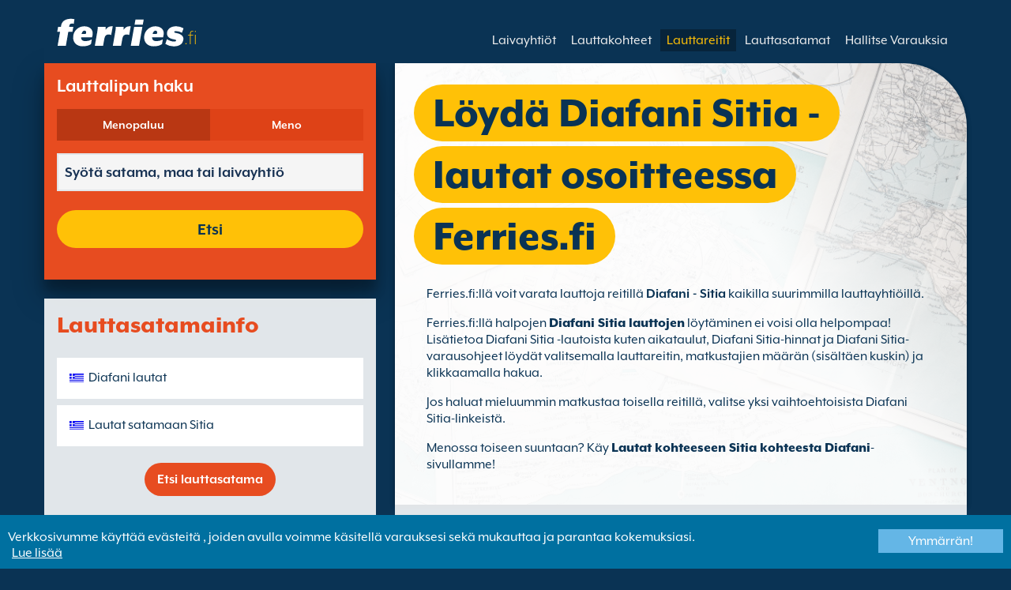

--- FILE ---
content_type: text/html; charset=UTF-8
request_url: https://www.ferries.fi/diafani_sitia.html
body_size: 10369
content:
<!DOCTYPE html>

<html lang="fi">
<head id="Head1"><title>
	Varaa Diafani Sitia lautat sivulla Ferries.fi
</title>
<meta charset="utf-8" />
<meta http-equiv="X-UA-Compatible" content="IE=edge" />
<meta name="viewport" content="initial-scale=1.0, maximum-scale=1.0, user-scalable=0" />
<meta name="revisit-after" content="7days" />
<meta name="robots" content="index,follow" />
<meta name="robots" content="ALL" />
<meta name="description" content="Sivulla Ferries.fi voit verrata ja varata Diafani Sitia -lauttoja kaikilla suurimmilla lauttayhti&#246;ill&#228;." />

<link rel="image_src" href="https://www.ferries.fi/images/logo.gif" /> 

<script type="text/javascript">
    var pageLoadStart = Date.now();    
</script>
<script>
    dataLayer = [{
    'pageCategory': 'FerriesRouteInd'
}];
</script>
<!-- Google Tag Manager -->
<script>(function (w, d, s, l, i) {
w[l] = w[l] || []; w[l].push({
'gtm.start':
new Date().getTime(), event: 'gtm.js'
}); var f = d.getElementsByTagName(s)[0],
j = d.createElement(s), dl = l != 'dataLayer' ? '&l=' + l : ''; j.async = true; j.src =
'https://www.googletagmanager.com/gtm.js?id=' + i + dl; f.parentNode.insertBefore(j, f);
})(window, document, 'script', 'dataLayer', 'GTM-NB3MKWX');</script>
<!-- End Google Tag Manager -->
<script type="text/javascript">
        /*Google Analytics*/
        (function (i, s, o, g, r, a, m) {
            i['GoogleAnalyticsObject'] = r; i[r] = i[r] || function () {
                (i[r].q = i[r].q || []).push(arguments)
            }, i[r].l = 1 * new Date(); a = s.createElement(o),
            m = s.getElementsByTagName(o)[0]; a.async = 1; a.src = g; m.parentNode.insertBefore(a, m)
        })(window, document, 'script', 'https://www.google-analytics.com/analytics.js', 'ga');

        ga('create', 'UA-49107755-1', 'auto', { 'allowLinker': true });
        ga('require', 'linker');
        ga('linker:autoLink', ['directferries.com']);
        ga('send', 'pageview');
    </script>
<link rel="Stylesheet" href="/styles/styles.css?v=201013091527" /><link href="https://static.directferries.co.uk/ferries/css/accessibility.css" rel="stylesheet" />
    <!--[if lt IE 9]>
        <script src="https://oss.maxcdn.com/html5shiv/3.7.2/html5shiv.min.js"></script>
        <script src="https://oss.maxcdn.com/respond/1.4.2/respond.min.js"></script>
    <![endif]-->
    <script src="https://ajax.googleapis.com/ajax/libs/jquery/1.11.2/jquery.min.js"></script>
    <script src="https://ssl.directferries.com/wiz/df_fifi.js" type="text/javascript"></script>
</head>
<body>
    <!-- Google Tag Manager (noscript) -->
    <noscript><iframe src="https://www.googletagmanager.com/ns.html?id=GTM-NB3MKWX" height="0" width="0" style="display:none;visibility:hidden"></iframe></noscript>
    <!-- End Google Tag Manager (noscript) -->
    
    <div class="outer">
        
<script type="text/javascript">
    function queryString(key) {
        key = key.replace(/[*+?^$.\[\]{}()|\\\/]/g, "\\$&"); // escape RegEx meta chars
        var match = location.search.match(new RegExp("[?&]" + key + "=([^&]+)(&|$)"));
        return match && decodeURIComponent(match[1].replace(/\+/g, " "));
    }

    function addTrackingCookies(url, data) {
        $.support.cors = true;
        $.ajax({
            url: url + "/secure/ws/adtracking.asmx/AddTrackingCookies",
            data: "trackingData=" + encodeURIComponent(data),
            dataType: "jsonp"
        });
    }

    var qs = window.location.search.substring(1);
    var refURL = encodeURIComponent(document.referrer);

    var tracking_data = qs + "&refr=" + refURL + "&rnd=" + Math.random();

    addTrackingCookies('https://ssl.directferries.com', tracking_data);

    if (queryString('dfpid') > 0 && queryString('affid') > 0 && queryString('rurl') != null) {
        window.location = window.location.protocol + "//" + window.location.host + "/" + queryString('rurl');
    }
</script>

        
<header class="con">
    <div class="row">
        <div id="homebar" class="fr-nav">
            <input type="checkbox" id="fr-nav-check" />
            <div class="fr-nav-header ">
                <a class="divLink" href="/"></a>
                <div class="logo">
                    <img src="https://static.directferries.co.uk/ferries/images/ferries-logo_uk.svg" alt="Ferries.fi" />
                    
                </div>
                <div class="fr-nav-title">
                    .fi
                </div>
            </div>
            <div class="fr-nav-btn">
                <label for="fr-nav-check">
                    <span></span>
                    <span></span>
                    <span></span>
                </label>
            </div>
            <div class="fr-nav-links">
                <ul>
                
                        <li id="DFHeader_rptTabs_liTab_0">
                            <a id="DFHeader_rptTabs_lnkTab_0" href="/" style="display:none;"></a>
                        </li>
                    
                        <li id="DFHeader_rptTabs_liTab_1">
                            <a id="DFHeader_rptTabs_lnkTab_1" href="/laivayhtiot.html">Laivayhti&#246;t</a>
                        </li>
                    
                        <li id="DFHeader_rptTabs_liTab_2">
                            <a id="DFHeader_rptTabs_lnkTab_2" href="/lauttakohteet.html">Lauttakohteet</a>
                        </li>
                    
                        <li id="DFHeader_rptTabs_liTab_3">
                            <a id="DFHeader_rptTabs_lnkTab_3" class="active" href="/reitit.html">Lauttareitit</a>
                        </li>
                    
                        <li id="DFHeader_rptTabs_liTab_4">
                            <a id="DFHeader_rptTabs_lnkTab_4" href="/satamat.html">Lauttasatamat</a>
                        </li>
                    
                        <li id="DFHeader_rptTabs_liTab_5">
                            <a id="DFHeader_rptTabs_lnkTab_5" href="/hallitse_varauksia.html">Hallitse Varauksia</a>
                        </li>
                    
                </ul>
            </div>
        </div>
    </div>
</header>

        
<div class="main con" id="Route">
    <div class="row">

        <div class="sm4">
            
<div class="fsBox">
    <div class="header">
        <h2>
            Lauttalipun haku</h2>
    </div>
    <div id="divNewFareSearch" class="container">
        <!--  ADAM STARTS HERE -->
        <div class="" id="deal_finder_container">
            <script>var origDFscript = 'https://ssl.directferries.com/partners/deal_finder.aspx?stdc=AFCIFI&amp;smin=1'</script>
            <template id="AB_dealfinder_constants" hidden="">
                            <script>
                                // HARDCODED: needs to be dynamically replaced back-end

                                var BookingEngineUrl = 'https://ssl.directferries.com';
                                var tempDateFormat = 'd MM yy';
                                var CDNResourcesUrl = 'https://static.directferries.co.uk';
                                var defaultCurrency = '1';
                                var regionalDates = "";
                                function isEmptyRDateJSON(obj) {
                                    for (var key in obj) {
                                        if (obj.hasOwnProperty(key))
                                            return false;
                                    }
                                    return true;
                                }
                                try {
                                    regionalDates = JSON.parse("{" + "'closeText': 'Sulje',        'prevText': '&laquo;Edellinen',        'nextText': 'Seuraava&raquo;',        'currentText': 'T&auml;n&auml;&auml;n',        'monthNames': ['tammikuu', 'helmikuu', 'maaliskuu', 'huhtikuu', 'toukokuu', 'kesäkuu', 'heinäkuu', 'elokuu', 'syyskuu', 'lokakuu', 'marraskuu', 'joulukuu'],        'monthNamesShort': ['tammi', 'helmi', 'maalis', 'huhti', 'touko', 'kesä', 'heinä', 'elo', 'syys', 'loka', 'marras', 'joulu'],        'dayNamesShort': ['Su', 'Ma', 'Ti', 'Ke', 'To', 'Pe', 'Su'],        'dayNames': ['Sunnuntai', 'Maanantai', 'Tiistai', 'Keskiviikko', 'Torstai', 'Perjantai', 'Lauantai'],        'dayNamesMin': ['Su', 'Ma', 'Ti', 'Ke', 'To', 'Pe', 'La'],        'weekHeader': 'Vk',        'firstDay': 1,        'isRTL': false,        'showMonthAfterYear': false,        'yearSuffix': ''".replace(/'/g, '"') + "}");
                                    if (isEmptyRDateJSON(regionalDates)) throw "Regional Date JSON is empty";
                                } catch (e) {
                                    regionalDates = {
                                        closeText: "Done",
                                        prevText: "Prev",
                                        nextText: "Next",
                                        currentText: "Today",
                                        monthNames: ["January", "February", "March", "April", "May", "June", "July", "August", "September", "October", "November", "December"],
                                        monthNamesShort: ["Jan", "Feb", "Mar", "Apr", "May", "Jun", "Jul", "Aug", "Sep", "Oct", "Nov", "Dec"],
                                        dayNames: ["Sunday", "Monday", "Tuesday", "Wednesday", "Thursday", "Friday", "Saturday"],
                                        dayNamesShort: ["Sun", "Mon", "Tue", "Wed", "Thu", "Fri", "Sat"],
                                        dayNamesMin: ["Su", "Mo", "Tu", "We", "Th", "Fr", "Sa"],
                                        weekHeader: "Wk",
                                        firstDay: 0,
                                        isRTL: !1,
                                        showMonthAfterYear: !1,
                                        yearSuffix: ""
                                    };
                                    try {
                                        if (typeof ga === 'function') {
                                            var msg = '' + e.name + " - Message: " + e.message + " - URL: " + window.location.href;
                                            ga('send', 'event', 'Regional Date JSON error Type: ' + msg);
                                        }
                                    } catch (e) { }
                                }

                                // page-specific params for specialised routes, e.g. by operator:
                                var DF_page_params = {
                                    opname: '',
                                    country: '',
                                    port_from: '',
                                    port_to: '',
                                };

                                var base_user_data = {
                                    "STDCCode": "AFCIFI",
                                    "SiteLanguage": "fi-FI"
                                };

                                var regionalText = {
                                    passenger_single: '1 matkustaja',
                                    passenger_plural: '[--X--] matkustajaa',

                                    pets_single: '1 Lemmikki',
                                    pets_plural: '[--X--] Lemmikkiä',

                                    passenger_adult_single: '1 Adult',
                                    passenger_adult_plural: '[--X--] Adults',
                                    passenger_child_single: '1 Child',
                                    passenger_child_plural: '[--X--] Children',

                                    popup_done: 'Valmis',

                                    passengers_popup_hdg: 'Matkustajat & iät',
                                    passengers_popup_total: 'Matkustajat (kuljettaja mukaan lukien)',
                                    passengers_popup_booking_discount: 'Espanjan kansalaiset suuri perhe?',
                                    passengers_popup_resident_discount: 'Vakinainen asukas?',
                                    passengers_orig_text: 'Kuinka monta matkustajaa?',
                                    passengers_first_text: 'Päämatkustaja / Kuljettaja',
                                    passengers_base_text: 'matkustaja',
                                    passengers_count_text: 'Matkustajat',
                                    passengers_age: 'Ikä',

                                    passengers_adults: 'aikuista',
                                    passengers_children: 'Lapsia',
                                    passengers_children_note: 'Syötä jokaisen lapsen ikä',

                                    modal_booking_discount_hdg: 'Espanjalaisten suurperheiden ehdot',

                                    modal_booking_discount_cnt: 'Espanjalaisten suurperheiden ehdot',

                                    modal_resident_discount_hdg: 'Vakinaisen asukkaan edellytykset',

                                    modal_resident_discount_cnt: 'Asukasalennuksen saamiseksi täytyy KAIKKIEN matkustajien todistaa asuinpaikkansa lähtöselvityksessä esittämällä kansallinen henkilökortti (NIF)/asumistodistus.',

                                    pets_popup_hdg: 'Lemmikin Tiedot',
                                    modal_pet_conditions_hdg: 'Lemmikkien edellytykset',

                                    modal_pet_conditions_cnt: 'Lemmikkien kanssa matkustavat ovat vastuussa siitä, että he täyttävät kaikki tarvittavat määräykset sekä kunkin maan tai alueen (lähtöpaikan sekä kohteen) tarvittavat vaatimukset.Kaikki lemmikin laivalle mukaan ottamiseen vaaditut dokumentit tulee olla niiden alkuperäisessä muodossa. Kopioita ei hyväksytä.Ottaaksesi lemmikkieläin kanssasi matkalle, täytyy sillä olla PETS (Pet Travel Scheme). Löydät lisätietoa klikkaamalla yläpuolella olevaa \'apua\' -nappia.',

                                    vehicle_no_vehicle: 'Jalkamatkustaja (ei ajoneuvoa)',
                                    vehicles_popup_standard_car: 'Standardi Auto',

                                    vehicles_popup_hdg: 'Ajoneuvon Tiedot',
                                    vehicles_popup_org: 'Miten matkustat?',
                                    vehicles_popup_no_vehicles: 'Ilman ajoneuvoa',
                                    vehicles_popup_no_vehicles_not_allowed: 'Ilman ajoneuvoa - Ei saatavilla tällä reitille',
                                    vehicles_popup_with_vehicles: 'Ajoneuvon kanssa (Valitse alla olevasta valikosta)',
                                    vehicles_popup_vehicles_not_allowed: 'Ajoneuvon kanssa - Ei saatavilla tällä reitille',
                                    vehicles_popup_vehicle_model: 'Ajoneuvon malli',
                                    vehicles_popup_vehicle_custom: 'Lisää Ajoneuvo tiedot alla oleviin kohtiin.',
                                    vehicles_popup_vehicle_custom_make: 'Ajoneuvon merkki',
                                    vehicles_popup_vehicle_custom_model: 'Ajoneuvon malli',
                                    vehicles_popup_extra_luggage: 'Kuljetatko mitään auton päällä (kattolaatikkoa, matkatavaroita, polkupyöriä jne)?',
                                    vehicles_popup_extra_luggage_no: 'Ei',
                                    vehicles_popup_extra_luggage_yes: 'Kyllä',
                                    vehicles_popup_caravan_text: 'Asuntovaunu',
                                    vehicles_popup_trailer_text: 'Normaali perävaunu',
                                    vehicles_popup_caravan_trailer: 'Asuntovaunun / Perävaunun tiedot',
                                    vehicles_popup_caravan_trailer_no: 'Ilman asuntovaunua/perävaunua',
                                    vehicles_popup_caravan_trailer_yes: 'Asuntovaunun/perävaunun kanssa (valitse alta)',
                                    vehicles_popup_commercial_goods: 'Kuljetatteko kaupallista tavaraa?',

                                    currency_popup_hdg: 'Valuutta',

                                    validity_no_route: 'Valitse reitti',
                                    validity_no_return_route: 'Valitse paluureitti',

                                    validity_minutes: '',
                                    validity_invalid_outbound_date: 'Valitse voimassaoleva päivämäärä menomatkallesi.',
                                    validity_no_outbound_time: 'Valitse lähtöaika menomatkallesi.',
                                    validity_invalid_outbound_time: 'Valitse voimassaoleva \'Aika\' menoreitillesi. Ajan tulee olla muodossa --TIME--'.replace("--TIME--", (new Date()).getHours() + 1 + ':00'),
                                    validity_invalid_return_date: 'Valitse lähtöaika menomatkallesi.',
                                    validity_no_return_time: 'Valitse voimassaoleva päivämäärä paluumatkallesi.',
                                    validity_invalid_return_time: 'Valitse lähtöaika paluumatkallesi.',
                                    validity_under_min_duration: 'Paluumatkan \'Lähtöaika\' ei voi olla ennen menomatkan saapumista.',

                                    validity_no_passengers: 'Et ole valinnut matkustajia',
                                    validity_no_passenger_ages: 'Ilmoita kaikkien matkustajien iät.',
                                    validity_one_not_adult: 'Matkustajan 1 (kuljettaja) tulee olla aikuinen.',

                                    validity_no_passengers_both_legs: 'Et ole valinnut matkustajia',
                                    validity_no_passenger_ages_both_legs: 'Ilmoita kaikkien matkustajien iät.',
                                    validity_one_not_adult_both_legs: 'Matkustajan 1 (kuljettaja) tulee olla aikuinen.',

                                    validity_no_vehicle_type: 'Valitse ajoneuvon tyyppi',
                                    validity_no_vehicle_make: 'Valitse \'Ajoneuvon merkki\'.',
                                    validity_no_vehicle_model: 'Valitse \'Ajoneuvon malli\'.',
                                    validity_no_vehicle_length: 'Valitse \'Ajoneuvon pituus\'.',
                                    validity_no_vehicle_height: 'Valitse \'Ajoneuvon korkeus\'.',
                                    validity_no_luggage_height: 'Valitse ’Lisäkorkeus’.',
                                    validity_no_luggage_length: 'Valitse "Lisätietoja Length".',
                                    validity_no_caravan_type: 'Valitse \'Perävaunutyyppi\'',
                                    validity_no_caravan_length: 'Valitse \'Perävaunun pituus\'.',
                                    validity_no_caravan_height: 'Valitse \'Perävaunun pituus\'.',

                                    validity_no_vehicle_make_mob: 'Lisää \'Ajoneuvon merkki\'',
                                    validity_no_vehicle_model_mob: 'Lisää \'Ajoneuvon malli\'',


                                    submit_continue: 'Seuraava',
                                    search_continue: 'Etsi',

                                    calendar_out_hdg: 'Lähtöpäivä:',
                                    calendar_out_open_ticket_hdg: 'Lähtöpäivä',
                                    time_out_hdg: 'Lähtöpäivä:', //'Lähtö klo:',
                                    calendar_return_hdg: 'Paluupäivä:',
                                    calendar_return_open_ticket_hdg: 'Paluupäivä:',
                                    time_return_hdg: 'Paluupäivä:', //'Paluu klo:',
                                    calendar_both_open_ticket: 'Avoimet liput',

                                    passengers_add: 'Lisää matkustajia',
                                    passengers_note: 'Ilmoita kaikkien matkustajien iät.',
                                    vehicles_popup_vehicle_select_make: 'Valitse \'Ajoneuvon merkki\'.',
                                    vehicles_popup_vehicle_select_model: 'Valitse \'Ajoneuvon malli\'.',
                                    vehicles_popup_customLength: 'Ajoneuvon pituus',
                                    vehicles_popup_customHeight: 'Ajoneuvon korkeus',
                                    vehicles_popup_addLength: 'Lisäpituus',
                                    vehicles_popup_addHeight: 'Lisäkorkeus',
                                    validity_no_currency: "Please select currency",

                                    homepage_tagline: 'Maailman ykkösellä teet parhaat varaukset',

                                    validity_outbound_time: 'Please select a valid \'Time\' for the \'Outbound Route\'. Time must be at least --TIME--',
                                    validity_return_before_outbound: 'The \'Departure Time\' for the return crossing cannot be before the arrival of the outbound crossing.',
                                    journey_title_outbound: 'Lähtöreitti',
                                    journey_title_return: 'Menopaluu'
                                };

                                var regionalTime = { timeFormat: 'HH:ii' };
                                //var s = document.createElement('script'); var u = document.createElement('urscrub'); s.type = 'text/javascript'; s.async = true; if (document.location.host == 'www.directferries.com' || document.location.host == 'ssl.directferries.com' || document.location.host == 'ssl2.directferries.com' || document.location.host == 'www.directferries.co.uk') { s.src = 'https://cdn.userreplay.net/custcc0da137b93930ef31fcc843740623be_ct.js'; } else { s.src = 'https://cdn.userreplay.net/custcc0da137b93930ef31fcc843740623be_ct_staging.js'; } u.appendChild(s); document.head.appendChild(u); console.log(document.location.host)
                                function changeSubmitButtonState(disabled) {
                                    try {
                                        DF_DF1.changeSubmitButtonState(disabled);
                                    } catch (e) {
                                    }
                                }
                            </script>
						</template>
            <!-- JAMIE STARTS HERE -->
            <template id="AB_dealfinder_test_mob_B" hidden="">
                            <link href="https://fonts.googleapis.com/css?family=Catamaran:300,400,500,600,700&amp;subset=latin-ext,tamil" rel="stylesheet" />
                            <link href="https://fonts.googleapis.com/icon?family=Material+Icons" rel="stylesheet" />
		                    <form id="deal_finder1" class="mob-dealfinder" method="post" action="https://ssl.directferries.com/ferry/secure/booking_redirect_df.aspx" data-state="initial_blank" onsubmit="changeSubmitButtonState(true);" novalidate="">
			                    <div class="deal_finder_wrap">
				                    <section class="journey_type" role="group">
					                    <label for="journey_round_trip" class="checked">
						                    <input type="radio" name="journey" id="journey_round_trip" value="2" data-toggle="journey_type" checked="" />
						                    Menopaluu
					                    </label>
					                    <label for="journey_oneway">
						                    <input type="radio" name="journey" id="journey_oneway" value="1" data-toggle="journey_type" />
						                    Meno
					                    </label>
				                    </section>


				                    <label class="journey_route" id="journey_route_parent">
					                    <input type="text" id="route_outbound" class="form-control journey_base" placeholder="Syötä satama, maa tai laivayhtiö" autocomplete="random-value" />
					                    <!--<div class="search_box" data-popup="route_list">
						                    <div class="fromItem"><span class="port">From:</span><span class="location"></span></div>
						                    <i class="material-icons md-36">compare_arrows</i>
						                    <div class="toItem"><span class="port">To:</span><span class="location"></span></div>
					                    </div>-->
					                    <section class="journey_search hide" role="group">
						                    <input type="text" id="outbound_route" class="form-control" placeholder="Syötä satama, maa tai laivayhtiö" autocomplete="random-value" />
		                                </section>
					                    <!--<button type="button" class="df_route_toggle"></button>-->
				                    </label>



				                    <label class="journey_route diff_trip hide">
					                    <input type="text" id="route_return" class="form-control journey_base" placeholder="Syötä satama, maa tai laivayhtiö" autocomplete="random-value" />
					                    <!-- <button type="button" class="df_route_toggle"></button> -->
				                    </label>

				                    <!--<div class="date_time">-->
					                    <section class="journey_timing timing_outbound hide_until_times" role="group">

						                    <!--<i class="material-icons">calendar_today</i>-->
						                    <input type="text" id="cal_outbound" class="form-control journey_date outbound disabled" readonly="" placeholder="Lähtöpäivä" />

						                    <input type="text" id="time_outbound" class="form-control journey_time disabled" readonly="" placeholder="Lähtöaika" />

						                    <label for="open_ticket_outbound" class="open_ticket open_ticket_outbound hide_while_summary">
							                    <span class="checkbox-label">Avoin lippu?</span>
							                    <input type="checkbox" id="open_ticket_outbound" data-toggle="open_ticket" />
						                    </label>

						                    <div class="open_ticket_note_full hide_while_summary hide">
							                    <span class="h4">Avoin lippu?</span>
							                    <p>Avoimet liput ovat voimassa jopa 12 kuukautta varausp&#228;iv&#228;st&#228; (lue lipun ehdot).</p>
						                    </div>

					                    </section>

					                    <section class="journey_timing timing_return round_trip hide_until_times" role="group">

						                    <!--<i class="material-icons">calendar_today</i>-->
						                    <input type="text" id="cal_return" class="form-control journey_date inbound disabled" readonly="" placeholder="Paluupäivä?" />

						                    <input type="text" id="time_return" class="form-control journey_time disabled" readonly="" placeholder="Lähtöaika?" />

						                    <label for="open_ticket_return" class="open_ticket open_ticket_return hide_while_summary">
							                    <span class="checkbox-label">Avoin lippu?</span>
							                    <input type="checkbox" id="open_ticket_return" data-toggle="open_ticket" />
						                    </label>

						                    <div class="open_ticket_note_return hide_while_summary hide">
							                    <span class="h4">Avoin lippu?</span>
							                    <p>Avoimet liput ovat voimassa jopa 12 kuukautta varausp&#228;iv&#228;st&#228; (lue lipun ehdot).</p>
						                    </div>

					                    </section>
				                    <!--</div>-->

				                    <section class="journey_info hide_until_summary" role="group">
					                    <span class="h4">Matkatiedot</span>

					                    <section class="trip_outbound">

                                            <span class="h4 diff_trip hide">L&#228;ht&#246;reitti</span>

						                    <ul>
							                    <li><a class="journey_details passengers trip_outbound both_ways" tabindex="0" data-popup="passengers_popup">
									                    <i class='material-icons df-light-blue'>
											                    people
										                      </i> <span class="journey_details_span">Kuinka monta matkustajaa?</span>
										                      <i class="material-icons df-dark-blue" id="plus_icon">
											                    add_circle
										                      </i>
									                    </a></li>

							                    <li><a class="journey_details pets trip_outbound both_ways hide" tabindex="0" data-popup="pets_popup">
									                    <i class='material-icons df-light-blue'>
											                    pets
										                      </i><span class="journey_details_span">0 Lemmikki&#228;</span>
										                    <i class="material-icons df-dark-blue" id="plus_icon">
											                    add_circle
										                      </i>
										                    </a></li>
							                    <li><a class="journey_details vehicle trip_outbound both_ways" tabindex="0" data-popup="vehicle_base">
									                    <i class='material-icons df-light-blue'>
											                    directions_car
										                      </i>
										                      <span class="journey_details_span">Miten matkustat?</span>
										                    <i class="material-icons df-dark-blue" id="plus_icon">
											                    add_circle
										                      </i>
									                    </a></li>
						                    </ul>

					                    </section>

					                    <section class="trip_return diff_trip hide">

						                    <span class="h4">Menopaluu</span>

						                    <ul>
							                    <li><a class="journey_details passengers trip_return" tabindex="0" data-popup="passengers_popup"><i class='material-icons df-light-blue'>
									                    people
								                      </i> <span class="journey_details_span">Kuinka monta matkustajaa?</span>
								                    <i class="material-icons df-dark-blue" id="plus_icon">
											                    add_circle
										                      </i>
										                    </a></li>
							                    <li><a class="journey_details pets trip_return hide" tabindex="0" data-popup="pets_popup">
                                                    <i class='material-icons df-light-blue'>
									                    pets
								                      </i><span class="journey_details_span">0 Lemmikki&#228;</span>
								                    <i class="material-icons df-dark-blue" id="plus_icon">
											                    add_circle
										                      </i>
										                    </a></li>
							                    <li><a class="journey_details vehicle trip_return" tabindex="0" data-popup="vehicle_base"><i class='material-icons df-light-blue'>
									                    directions_car
								                      </i>
								                      <span class="journey_details_span">Miten matkustat?</span>
								                    <i class="material-icons df-dark-blue" id="plus_icon">
											                    add_circle
										                      </i>
										                    </a></li>
						                    </ul>

					                    </section>

					                    <label for="diff_details" class="diff_details round_trip">
						                    <span class="checkbox-label">Eri tiedot paluumatkalla?</span>
						                    <input type="checkbox" id="diff_details" data-toggle="diff_details" />
					                    </label>
				                    </section>

				                    <a class="currency hide_until_summary" tabindex="0" data-popup="currency_popup"></a>

				                    <button type="submit" class="df_submit hide_while_search">Etsi</button>

				                    <input type="hidden" name="h_currencyid" />
				                    <input type="hidden" name="h_diffoutret" />
				                    <input type="hidden" name="h_journeytype" />
				                    <input type="hidden" name="h_legs" />
				                    <input type="hidden" name="stdc" />
				                    <input type="hidden" name="stdc_hid" />
				                    <input type="hidden" name="vehicleTypeOut" />
				                    <input type="hidden" name="heightOut" />
				                    <input type="hidden" name="caravanOut" />
				                    <input type="hidden" name="vehicleTypeRet" />
				                    <input type="hidden" name="heightRet" />
				                    <input type="hidden" name="caravanRet" />
                                    <input type="hidden" name="dfusrpidck" />
                                    <input type="hidden" name="dfsessionck" />
                                    <input type="hidden" name="dfvisitck" />
                                    <input type="hidden" name="dfexpck" />
			                    </div>
		                    </form>
		                    <link rel="stylesheet" href="https://static.directferries.co.uk/Production/css/dealfinder/df_mob.css?v=1611202018" />
		                    <link href="https://static.directferries.co.uk/Production/css/dealfinder/mobiscroll.javascript.min.css?v=1611202018" rel="stylesheet" />
                            <script src="https://static.directferries.co.uk/Production/scripts/dealfinder/polyfill.js?v=1611202018"></script>
		                    <script defer="" src="https://static.directferries.co.uk/Production/scripts/ferries/df_mob_ie.js?v=1611202018"></script>
						</template>
            <!-- JAMIE ENDS HERE -->
            <script src="https://static.directferries.co.uk/Production/scripts/df_utm.js"></script>
            <script>useTrackingFromJs()</script>
            <script src="https://static.directferries.co.uk/Production/scripts/ferries/ferries_switcher.js?v=1611202018"></script>
        </div>
        <!--  ADAM ENDS HERE -->
    </div>
</div>

            <div class="box">
                <div class="header">
                    <h2>Lauttasatamainfo</h2>
                </div>
                <div class="content">
                    <ul class="rTbl">
				        <li>
					        <div><a class="icon" href="/diafani_lautat.html" style="background-image:url('/image/flags/dodecanese_islands.gif');">Diafani lautat</a></div>
				        </li>
                        <li>
					        <div><a class="icon" href="/lautat_satamaan_sitia.html" style="background-image:url('/image/flags/crete.gif');">Lautat satamaan Sitia</a></div>
				        </li>
                    </ul>
                    <div class="footer">
                        <a href="/satamat.html">Etsi lauttasatama</a>
                    </div>
                </div>
            </div>
        </div>

        <div class="sm8">
            <div class="text">
                <div class="header">
                    <div><h1>L&#246;yd&#228; Diafani Sitia -lautat osoitteessa Ferries.fi</h1></div>
                </div>
                <p>Ferries.fi:ll&#228; voit varata lauttoja reitill&#228; <strong>Diafani - Sitia</strong> kaikilla suurimmilla lauttayhti&#246;ill&#228;.</p>
<p>Ferries.fi:ll&#228; halpojen <a href="/">Diafani Sitia lauttojen</a> l&#246;yt&#228;minen ei voisi olla helpompaa! Lis&#228;tietoa Diafani Sitia -lautoista kuten aikataulut, Diafani Sitia-hinnat ja Diafani Sitia-varausohjeet l&#246;yd&#228;t valitsemalla lauttareitin, matkustajien m&#228;&#228;r&#228;n (sis&#228;lt&#228;en kuskin) ja klikkaamalla hakua.</p>
<p>Jos haluat mieluummin matkustaa toisella reitill&#228;, valitse yksi vaihtoehtoisista Diafani Sitia-linkeist&#228;.</p>
<p>Menossa toiseen suuntaan? K&#228;y <a href="/sitia_diafani.html">Lautat kohteeseen Sitia kohteesta Diafani</a>-sivullamme!</p>
 
            </div>

            <div class="box">
                <div class="header">
                    <h2>Diafani Sitia lautat</h2>
                </div>
                <div class="content">
                    <ul class="rTbl rof">
                    
                            <li>
                                <div><img src="/image/anek_lines_s.png" alt="Anek Lines" /></div>
                                <div>
                                    <div>
                                        <div><a href="/anek_lines.html">Anek Lines</a></div>
                                        <div>3 lautta(a)  viikossa Diafani Sitia (6h 15m)</div>
                                    </div>
                                </div>
                            </li>
                        
                    </ul>
                    <div class="footer">
                        <a href="/reitit.html">Etsi lauttareitti</a>
                    </div>
                </div>
            </div>

            <div class="box">
                <div class="header">
                    <h2>Diafani opas</h2>
                </div>
                <div class="content">
                    <p>Diafani on pieni merenrantakyl&#228; Kreikan Dodekanesian saaria Egeanmeress&#228;. Diafanin uusi satama valmistui 1995, joten nyky&#228;&#228;n satamaan mahtuvat my&#246;s suuret matkustaja- ja autolautat.</p>
                </div>
            </div>

            <div class="box">
                <div class="header">
                    <h2>Sitia opas</h2>
                </div>
                <div class="content">
                    <p>Kreikkalainen Sitian satamakaupunki sijaitsee Kreetanmerell&#228;, joka on osa Egeanmerta.</p>
                </div>
            </div>

            <div class="box">
                <div class="header">
                    <h2>Etsi vaihtoehtoja reitille Diafani Sitia</h2>
                </div>
                <div class="content">
                    <ul class="rTbl">
                    
                    </ul>
                    <ul class="lTbl">
                        <li>
                            <div>Lis&#228;&#228; Diafani Sitia vaihtoehtoja :</div>
                            <div>
                                <a class="icon" href="/lautat_kohteesta_dodekanesian_saaret.html" style="background-image:url('/image/flags/dodecanese_islands.gif');">Lautat Dodekanesiasta</a>
                                <a class="icon" href="/kreeta.html" style="background-image:url('/image/flags/crete.gif');">Lautat maahan Kreeta</a>
                            </div>
                        </li>
                    </ul>
                </div>
            </div>
        </div>

    </div>
</div>


        
        
<footer class="con">
    <div class="row">
        <div class="sm12">
            
            
            <div class="copy">
                Tekij&#228;noikeus &#169; <a href="/tietoa_meista.html">Newincco 1399 Limited</a><a id="Footer_lnkCopyright"></a>
            </div>
        </div>
    </div>
    <style>
        #gdpr-cookie-message {
            position: fixed;
            bottom: 0;
            background-color: #0070a0;
            padding: 10px;
            box-shadow: 0 6px 6px rgba(0,0,0,0.25);
            width: 100%;
            z-index: 10000;
        }

            #gdpr-cookie-message p {
                color: #fff;
                margin-bottom: 0;
            }

                #gdpr-cookie-message p a {
                    color: #fff;
                    text-decoration: underline;
                    padding-left: 5px;
                }

            #gdpr-cookie-message h4 {
                display: none;
            }

            #gdpr-cookie-message #gdpr-cookie-advanced {
                display: none;
            }

            #gdpr-cookie-message #gdpr-cookie-accept {
                background: #64B6E6;
                border: 0;
                color: #fff;
                padding: 5px 10%;
            }

            #gdpr-cookie-message p {
                width: 70%;
                float: left;
            }

                #gdpr-cookie-message p:last-of-type {
                    width: 30%;
                    float: left;
                    text-align: right;
                }
    </style>
    <script src="https://static.directferries.co.uk/scripts/jquery.ihavecookies.min.js"></script>
    <script>
        $(document).ready(function () {
            $('#btnSearch').click(function () {
                ga('linker:decorate', $('form').get(0));
                return true;
            });
            LogPageRequestEvent(window.location.href, Date.now() - pageLoadStart);
        });
        $('body').ihavecookies({
            message: "Verkkosivumme käyttää evästeitä , joiden avulla voimme käsitellä varauksesi sekä mukauttaa ja parantaa kokemuksiasi.",
            link: "/cookie_policy.htm",
            delay: 1000,
            expires: 30, // 30 days
            moreInfoLabel: "Lue lisää",
            acceptBtnLabel: "Ymmärrän!"
        });
        //Region utm
        try {
            var paramValue = encodeURIComponent(utmResponse);
            var flagLinks = document.querySelectorAll('#Footer_divOtherSites>a');
            for (var i = 0; i < flagLinks.length; i++) {
                var flagLink = flagLinks[i];
                if (!flagLink.href.includes("dfutm")) {
                    flagLink.href = AppendQueryParam(flagLink.href, 'dfutm', paramValue);
                }
            }
        } catch (e) { }
        //End region utm
        /* Messaging */
        function LogPageRequestEvent(pageURL, pageLoadTime) {
            var dfusrpid = document.querySelector('[name="dfusrpidck"]') != null ? document.querySelector('[name="dfusrpidck"]').value : null;
            var uniqueUserIdVal = dfusrpid != null && dfusrpid != "" ? dfusrpid : readCookie('dfusrpid');
            var sessionVal = readCookie('dfsession');
            var visitVal = readCookie('dfvisit');
            //var extraUtmsparams = persistTrackingValues();
            var dfutm = readCookie('dfutm');
            $.ajax({
                type: "GET",
                url: "https://ssl.directferries.com/secure/ws/dfeventlogging.aspx/LogPageRequest?",
                dataType: "jsonp",
                data: 'PageURL=' + encodeURIComponent(pageURL) + '&PageServerProcessingTime=' + pageLoadTime + '&UniqueUserId=' + uniqueUserIdVal + '&SessionId=' + sessionVal + '&VisitId=' + visitVal + '&STDC=' + 'AFCIFI' + '&dfutm=' + encodeURIComponent(utm.getUtm()),
                success: SetEventCookies
            });
        };

        function SetEventCookies(data) {
            if (typeof data !== 'undefined' && data !== null && data) {
                addCookie('dfusrpid', data.d.UniqueUserIdCookie, 365);
                addCookieMins('dfsession', data.d.SessionIdCookie, 30);
                addCookie('dfvisit', data.d.VisitReturningIdCookie, 3650);                
            }
        };

        function addCookie(name, value, days) {
            var expires;

            if (days) {
                var date = new Date();
                date.setTime(date.getTime() + (days * 24 * 60 * 60 * 1000));
                expires = "; expires=" + date.toGMTString();
            } else {
                expires = "";
            }
            var cookieString = encodeURIComponent(name) + "=" + encodeURIComponent(value) + expires + "; path=/;";
            if (window.location.protocol.indexOf('https') != -1) cookieString += "secure=true;samesite=none;";
            document.cookie = cookieString;
        }

        function addCookieMins(name, value, mins) {
            var expires;

            if (mins) {
                var date = new Date();
                date.setTime(date.getTime() + (mins * 60 * 1000));
                expires = "; expires=" + date.toGMTString();
            } else {
                expires = "";
            }
            var cookieString = encodeURIComponent(name) + "=" + encodeURIComponent(value) + expires + "; path=/;";
            if (window.location.protocol.indexOf('https') != -1) cookieString += "secure=true;samesite=none;";
            document.cookie = cookieString;
        }

        function readCookie(name) {
            var nameEQ = encodeURIComponent(name) + "=";
            var ca = document.cookie.split(';');
            for (var i = 0; i < ca.length; i++) {
                var c = ca[i];
                while (c.charAt(0) === ' ') c = c.substring(1, c.length);
                if (c.indexOf(nameEQ) === 0) return decodeURIComponent(c.substring(nameEQ.length, c.length));
            }
            return null;
        }

        function eraseCookie(name) {
            addCookie(name, "", -1);
        }
        
    </script>
</footer>

    </div>
    




    <script async="" type="text/javascript" src="/scripts/scripts.min.js"></script>
    
<div style="display:none">
<script type="text/javascript">
    /* <![CDATA[ */
    var google_conversion_id = 989316638;
    var google_custom_params = window.google_tag_params;
    var google_remarketing_only = true;
    /* ]]> */
</script>
<script type="text/javascript" src="//www.googleadservices.com/pagead/conversion.js">
</script>
<noscript>
<div style="display:inline;">
<img height="1" width="1" style="border-style:none;" alt="" src="//googleads.g.doubleclick.net/pagead/viewthroughconversion/989316638/?value=0&amp;guid=ON&amp;script=0" />
</div>
</noscript>
</div>
    
</body>
</html>